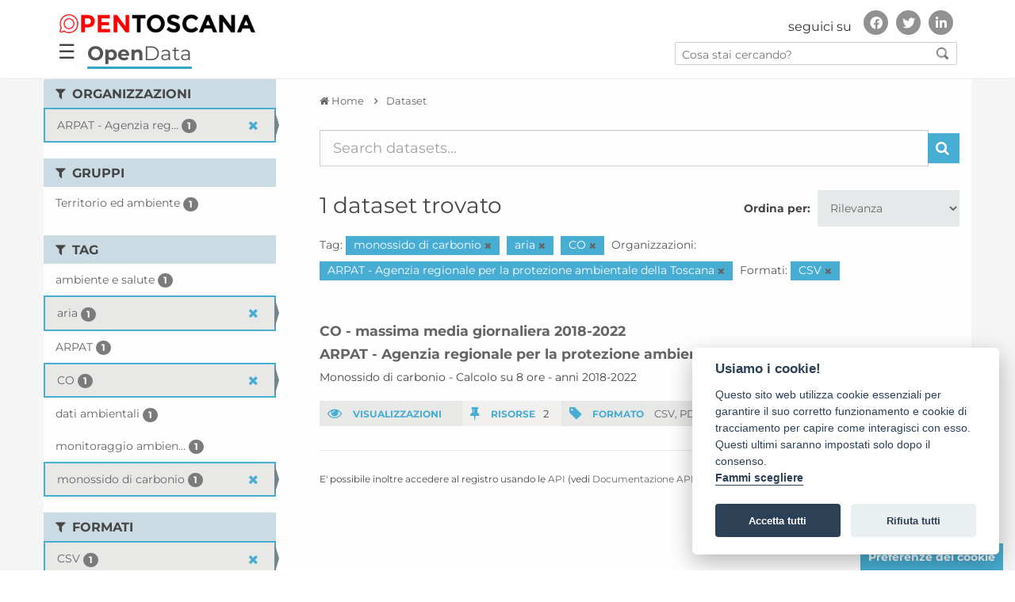

--- FILE ---
content_type: text/html; charset=utf-8
request_url: https://dati.toscana.it/dataset/?tags=monossido+di+carbonio&tags=aria&tags=CO&organization=arpat&res_format=CSV
body_size: 8917
content:
<!DOCTYPE html>
<!--[if IE 9]> <html lang="it" class="ie9"> <![endif]-->
<!--[if gt IE 8]><!--> <html lang="it"> <!--<![endif]-->
  <head>
    <meta charset="utf-8" />
      <meta name="generator" content="ckan 2.9.9" />
      <meta name="viewport" content="width=device-width, initial-scale=1.0">
    <title>Dataset - OpenData - Regione Toscana</title>

    
    
    <link rel="shortcut icon" href="/images/icons/favicon.ico" />
    
    
        <link rel="alternate" type="text/n3" href="https://dati.toscana.it/catalog.n3"/>
        <link rel="alternate" type="text/turtle" href="https://dati.toscana.it/catalog.ttl"/>
        <link rel="alternate" type="application/rdf+xml" href="https://dati.toscana.it/catalog.xml"/>
        <link rel="alternate" type="application/ld+json" href="https://dati.toscana.it/catalog.jsonld"/>
    

  
    
   
      
      
      
    
   <link rel="stylesheet" href="/css/multilang.css" type="text/css">

    


    <meta charset="utf-8">
    <meta name="viewport" content="width=device-width, initial-scale=1, maximum-scale=1, user-scalable=no">
    <meta name="description" content="Dati Toscana">
    <meta name="format-detection" content="telephone=no">

    <link href='/css/googlefonts.css' rel='stylesheet' type='text/css'>
    

    <!--<link rel="stylesheet" type="text/css" href="/css/custom-grid-framework.css" />-->


	<script src="/js/jquery-3.4.1.min.js" integrity="sha256-CSXorXvZcTkaix6Yvo6HppcZGetbYMGWSFlBw8HfCJo=" crossorigin="anonymous"></script>

	<!-- Latest compiled and minified CSS -->
	<link rel="stylesheet" href="/css/bootstrap.min.css" integrity="sha384-BVYiiSIFeK1dGmJRAkycuHAHRg32OmUcww7on3RYdg4Va+PmSTsz/K68vbdEjh4u" crossorigin="anonymous">

	<!-- Optional theme -->
	<link rel="stylesheet" href="/css/bootstrap-theme.min.css" integrity="sha384-rHyoN1iRsVXV4nD0JutlnGaslCJuC7uwjduW9SVrLvRYooPp2bWYgmgJQIXwl/Sp" crossorigin="anonymous">

	<!-- Latest compiled and minified JavaScript -->
	<script src="/js/bootstrap.min.js" integrity="sha384-Tc5IQib027qvyjSMfHjOMaLkfuWVxZxUPnCJA7l2mCWNIpG9mGCD8wGNIcPD7Txa" crossorigin="anonymous"></script>

	<!-- Matomo Code WebAnalyticsItalia -->
	<script type="text/javascript">
	  var _paq = window._paq = window._paq || [];
	  /* tracker methods like "setCustomDimension" should be called before "trackPageView" */
	  _paq.push(['trackPageView']);
	  _paq.push(['enableLinkTracking']);
	  (function() {
		var u="https://ingestion.webanalytics.italia.it/";
		_paq.push(['setTrackerUrl', u+'matomo.php']);
		_paq.push(['setSiteId', 'kN0lWe6qWO']);
		var d=document, g=d.createElement('script'), s=d.getElementsByTagName('script')[0];
		g.type='text/javascript'; g.async=true; g.src=u+'matomo.js'; s.parentNode.insertBefore(g,s);
	  })();
	</script>
	<!-- End Matomo Code -->


<!--<link rel="stylesheet" type="text/css" href="/css/brands590.min.css" />-->
<link rel="stylesheet" href="/css/brands.min.css" integrity="sha256-u8123o+sLy8uk0Du9H0Ub+KinAoHanzGsBqDkWHY1f8=" crossorigin="anonymous" />
<link rel="stylesheet" type="text/css" href="/css/fontawesome590.min.css" />

<!-- <link rel="stylesheet" href="https://cdnjs.cloudflare.com/ajax/libs/font-awesome/4.7.0/css/font-awesome.css" integrity="sha256-NuCn4IvuZXdBaFKJOAcsU2Q3ZpwbdFisd5dux4jkQ5w=" crossorigin="anonymous" />

<link rel="stylesheet" href="https://cdnjs.cloudflare.com/ajax/libs/font-awesome/5.12.0-1/css/fontawesome.css" integrity="sha256-6t8y7oCch09nzIi27DtzW4QhYAdK/gXzizDV9KQneFQ=" crossorigin="anonymous" />
-->


  <!-- IE8 support for HTML5 elements and media queries -->
  <!--[if lt IE 9]>
	
  <![endif]-->  
  



    
      
      
    

    
    <link href="/webassets/base/2471d0b8_main.css" rel="stylesheet"/>
<link href="/webassets/ckanext-harvest/c95a0af2_harvest_css.css" rel="stylesheet"/>
<link href="/webassets/vendor/0b01aef1_font-awesome.css" rel="stylesheet"/>
    
  </head>

  
  <body  data-site-root="https://dati.toscana.it/" data-locale-root="https://dati.toscana.it/"  class="interna no-intro with-sidebar" >

    <div class="wrapperCustom">

  
    


<header class="rt-header " id="bannerDS">
<div id="backSidebar" class="sidebar">
	<div id="mySidebar" class="sidebar">
		<div class="menu-sidebar">
			<a href="javascript:void(0)" class="closebtn" onclick="closeNav()">&times;</a>
			<a tabindex="0" title="Home" href="/">Home</a>
			<!-- a tabindex="0" title="Organizzazioni" href="/organization">Organizzazioni</a -->
			<!-- a tabindex="0" title="Gruppi" href="/group">Gruppi</a -->
			<a tabindex="1" title="Cerca tra i dati" href="/dataset">Cerca tra i dati</a>
			<a tabindex="2" title="Storie" href="/pages?page-type=stories">Storie</a>
			<a tabindex="3" title="Buone pratiche" href="/pages?page-type=best_practices">Buone pratiche</a>
			<a tabindex="4" title="Informazioni" href="/about">Informazioni</a>
			<a tabindex="5" title="Report" href="/report">Report</a>
			<a tabindex="6" title="Infografica" href="/infografica">Infografica</a>
			<a tabindex="7" title="Credits" href="/credits">Credits</a>
		</div>
	  
		<div id="social-menu-sidebar" class="autofit-col autofit-col-expand rt-header__social">
			<!-- Header secondary nav and social share -->
			<div class="rt-social-media social-media-wrapper">
				<h2 class="rt-social-media__title">seguici su</h2>
				<ul class="rt-social-media__list">
					<li id="facebook" class="rt-social-media__item"><a title="Vai alla pagina Facebook" href="https://www.facebook.com/opentoscana" class="rt-social-media-icon rt-social-media-icon__facebook"><i aria-hidden="true" class="fab fa-facebook-f"></i><span class="hide">Facebook</span></a></li>
					<li id="twitter" class="rt-social-media__item"><a title="Vai al profilo Twitter" href="https://twitter.com/opentoscana" class="rt-social-media-icon rt-social-media-icon__twitter"><i aria-hidden="true" class="fab fa-twitter"></i><span class="hide">Twitter</span></a></li>
					<li id="linkedin" class="rt-social-media__item"><a title="Vai a" href="https://it.linkedin.com/in/opentoscana" class="rt-social-media-icon rt-social-media-icon__linkedin"><i aria-hidden="true" class="fab fa-linkedin-in"></i><span class="hide">Linkedin</span></a></li>
				</ul>
			</div>
			<!-- END // Header secondary nav and social share -->
		</div><!-- END // .rt-header__social -->
	</div>
</div>

<div id="mainNavbar" class="">
  <div class="rt-navbar navbar navbar-classic navbar-top">  
        <div class="rt-container rt-header__top-area  user-personal-bar">
            <div id="header-opentoscana" class="align-items-center autofit-row">
				
                <a accesskey="H" class="logo custom-logo rt-header__site-logo d-md-inline-flex d-sm-none d-none" href="https://open.toscana.it/" title="Vai a ">
                    <img alt="Open Toscana" src="/images/DS/logo.png">
					<div class="rt-logo-label"></div>
                </a>
				<div id="social-menu" class="autofit-col autofit-col-expand rt-header__social">
                    <!-- Header secondary nav and social share -->
                    <div class="rt-social-media social-media-wrapper">
                        <h2 class="rt-social-media__title">seguici su</h2>
						<ul class="rt-social-media__list">
							<li id="facebook" class="rt-social-media__item"><a title="Vai alla pagina Facebook" href="https://www.facebook.com/opentoscana" class="rt-social-media-icon rt-social-media-icon__facebook"><i aria-hidden="true" class="fab fa-facebook-f"></i><span class="hide">Facebook</span></a></li>
							<li id="twitter" class="rt-social-media__item"><a title="Vai al profilo Twitter" href="https://twitter.com/opentoscana" class="rt-social-media-icon rt-social-media-icon__twitter"><i aria-hidden="true" class="fab fa-twitter"></i><span class="hide">Twitter</span></a></li>
							<li id="linkedin" class="rt-social-media__item"><a title="Vai a" href="https://it.linkedin.com/in/opentoscana" class="rt-social-media-icon rt-social-media-icon__linkedin"><i aria-hidden="true" class="fab fa-linkedin-in"></i><span class="hide">Linkedin</span></a></li>
                        </ul>
                    </div>
                    <!-- END // Header secondary nav and social share -->
                </div><!-- END // .rt-header__social -->
            </div>
            <div id="header-opendata" class="align-items-center autofit-row">
				<div class="navbar-openbtn">
					<button class="openbtn" onclick="openNav()">&#9776;</button>
				</div>
                <div class="col-xs-8 tabTitle"><a class="no_underline" href="/" title="Vai a "><b>Open</b>Data</a></div>
                <div id="search-all-menu" class="autofit-col autofit-col-expand search">
                    <form action="/dataset">
                        <input type="text" accesskey="f" name="q" placeholder="Cosa stai cercando?" value="" autocomplete="off">
                        <button type="submit"><img src="/images/DS/search_icon.png"></button>
                    </form>
                </div>
            </div>
        </div>
    </div>
</div>
</header>
<script>


function openNav() {
  document.getElementById("mySidebar").style.width = "300px";
  document.getElementById("backSidebar").style.width = "100%";
  document.getElementById("social-menu-sidebar").style.left = "0";
}

function closeNav() {
  document.getElementById("mySidebar").style.width = "0";
  document.getElementById("backSidebar").style.width = "0";
  document.getElementById("social-menu-sidebar").style.left = "-500px";
}
/* ========================================== 
scrollTop() >= 100
Should be equal the the height of the header
========================================== */

$(window).scroll(function(){
    if ($(window).scrollTop() >= 50) {
        $('#mainNavbar').addClass('fixed-header');
        $('nav div').addClass('visible-title');
    }
    else {
        $('#mainNavbar').removeClass('fixed-header');
        $('nav div').removeClass('visible-title');
    }
});

</script>

   



        
        
        
            
        
        
    
        <link rel="stylesheet" type="text/css" href="/css/font_style.css" />
        <link rel="stylesheet" type="text/css" href="/css/stili.css?v=33" />
        <link rel="stylesheet" type="text/css" href="/css/responsive.css" />
<!--    <link rel="stylesheet" type="text/css" href="/css/custom_ds.css" />-->
        <link rel="stylesheet" type="text/css" href="/css/custom.css?v=33" />
        <link rel="stylesheet" type="text/css" href="/css/custom_ds.css?v=35" />
<!--    <link rel="stylesheet" type="text/css" href="/css/clay.css" /> -->
   <!-- 
 <div id="nav-interna">
    <div class="container">
        <div class="row">
            <div class="col-xs-3 no-padding"><a  class="pulsante active"  class="pulsante" href="/dataset">CERCA DATI</a ></div>
            <div class="col-xs-3 no-padding"><a  class="pulsante" href="/contact-us">SVILUPPA LA TUA IDEA</a ></div>
            <div class="col-xs-3 no-padding"><a class="pulsante nuovafinestra" href="http://open.toscana.it/web/open-data/home">PARTECIPA ALLA STANZA</a></div>
            <div class="col-xs-3 no-padding"><a  class="pulsante" href="/report">REPORT</a ></div>
        </div>
    </div>    
 </div>
  
  <div id="nav-interna-mobile"  class="collapse navbar-collapse">
     <ul class="nav navbar-nav">
         <li><a  class="pulsante active"  class="pulsante" href="/dataset">CERCA DATI</a ></li>
         <li><a  class="pulsante" href="/contact-us">SVILUPPA LA TUA IDEA</a ></li>
         <li><a class="pulsante nuovafinestra" href="http://open.toscana.it/web/open-data/home">PARTECIPA ALLA STANZA</a></li>
         <li><a  class="pulsante" href="/report">REPORT</a ></li>
     </ul>
 </div>
 -->

  
    
  <!-- ***********    CONTENUTO	*********** -->
  <div id="skip-link">
      <a class="sr-only" href="#main-content">Vai al contenuto principale</a>
  </div>

  <div>
  
  <script defer src="/cookieconsent-2.8.0/src/cookieconsent.js"></script>
  <script defer src="/cookieconsent-2.8.0/src/cookieconsent-init.js"></script>
  <!--script src="/cookieconsent-2.8.0/src/manageTags.js"></script-->
  
  
  
    <!-- *****  RICERCA    ***** 
    <section id="ricerca" class="jumbotron">
        <div class="container">
            <div class="row">
                <div class="col-xs-12 col-md-3  col-lg-2">
                    <h2>Cerca dati</h2>
                </div>
                <div class="col-xs-12 col-md-9 col-lg-10">
                    <form class="form-inline" role="form" method="get" data-module="select-switch">
                            <label class="sr-only" for="testo">Inserisci testo</label>
      			    <input id="testo" type="text" class="form-control search" name="q" value="" autocomplete="off" placeholder="Cerca dataset...">
                            <button type="submit" value="search" class="btn btn-dati inlinea">Cerca</button>
                    </form>
                </div>
            </div>
        </div>
    </section>-->
<div id="main">
  <div id="content-wrapper" class="container">
    <div class="row" id="row-content">
      

    
    <div>
    
        <!-- ********     SIDEBAR LEFT, FILTER    ********* -->
        <div class="responsive-button">
            <i class="fa fa-angle-right"></i>
        </div>
        
          
              <aside id="sidebar-left" class="col-sm-3 no-padding closed">

                
                
  <div class="filters">
    <div>
      
        

    
    
	
	    
	    
		<section class="module module-narrow module-shallow">
		    
			<h2 class="module-heading">
			    <i class="fa fa-filter"></i>
			    
			    Organizzazioni
			</h2>
		    
		    
			
			    
				<nav aria-label="Organizzazioni">
				    <ul class="list-unstyled nav nav-simple nav-facet">
					
					    
					    
					    
					    
					    <li class="nav-item active">
						<a href="/dataset/?tags=monossido+di+carbonio&amp;tags=aria&amp;tags=CO&amp;res_format=CSV" title="ARPAT - Agenzia regionale per la protezione ambientale della Toscana">
						    <span class="item-label">ARPAT - Agenzia reg...</span>
						    <span class="hidden separator"> - </span>
						    <span class="item-count badge">1</span>
						</a>
					    </li>
					
				    </ul>
				</nav>

				<p class="module-footer">
				    
					
				    
				</p>
			    
			
		    
		</section>
	    
	
    

      
        

    
    
	
	    
	    
		<section class="module module-narrow module-shallow">
		    
			<h2 class="module-heading">
			    <i class="fa fa-filter"></i>
			    
			    Gruppi
			</h2>
		    
		    
			
			    
				<nav aria-label="Gruppi">
				    <ul class="list-unstyled nav nav-simple nav-facet">
					
					    
					    
					    
					    
					    <li class="nav-item">
						<a href="/dataset/?tags=monossido+di+carbonio&amp;tags=aria&amp;tags=CO&amp;organization=arpat&amp;res_format=CSV&amp;groups=territorio-ambiente" title="">
						    <span class="item-label">Territorio ed ambiente</span>
						    <span class="hidden separator"> - </span>
						    <span class="item-count badge">1</span>
						</a>
					    </li>
					
				    </ul>
				</nav>

				<p class="module-footer">
				    
					
				    
				</p>
			    
			
		    
		</section>
	    
	
    

      
        

    
    
	
	    
	    
		<section class="module module-narrow module-shallow">
		    
			<h2 class="module-heading">
			    <i class="fa fa-filter"></i>
			    
			    Tag
			</h2>
		    
		    
			
			    
				<nav aria-label="Tag">
				    <ul class="list-unstyled nav nav-simple nav-facet">
					
					    
					    
					    
					    
					    <li class="nav-item">
						<a href="/dataset/?tags=monossido+di+carbonio&amp;tags=aria&amp;tags=CO&amp;organization=arpat&amp;res_format=CSV&amp;tags=ambiente+e+salute" title="">
						    <span class="item-label">ambiente e salute</span>
						    <span class="hidden separator"> - </span>
						    <span class="item-count badge">1</span>
						</a>
					    </li>
					
					    
					    
					    
					    
					    <li class="nav-item active">
						<a href="/dataset/?tags=monossido+di+carbonio&amp;tags=CO&amp;organization=arpat&amp;res_format=CSV" title="">
						    <span class="item-label">aria</span>
						    <span class="hidden separator"> - </span>
						    <span class="item-count badge">1</span>
						</a>
					    </li>
					
					    
					    
					    
					    
					    <li class="nav-item">
						<a href="/dataset/?tags=monossido+di+carbonio&amp;tags=aria&amp;tags=CO&amp;organization=arpat&amp;res_format=CSV&amp;tags=ARPAT" title="">
						    <span class="item-label">ARPAT</span>
						    <span class="hidden separator"> - </span>
						    <span class="item-count badge">1</span>
						</a>
					    </li>
					
					    
					    
					    
					    
					    <li class="nav-item active">
						<a href="/dataset/?tags=monossido+di+carbonio&amp;tags=aria&amp;organization=arpat&amp;res_format=CSV" title="">
						    <span class="item-label">CO</span>
						    <span class="hidden separator"> - </span>
						    <span class="item-count badge">1</span>
						</a>
					    </li>
					
					    
					    
					    
					    
					    <li class="nav-item">
						<a href="/dataset/?tags=monossido+di+carbonio&amp;tags=aria&amp;tags=CO&amp;organization=arpat&amp;res_format=CSV&amp;tags=dati+ambientali" title="">
						    <span class="item-label">dati ambientali</span>
						    <span class="hidden separator"> - </span>
						    <span class="item-count badge">1</span>
						</a>
					    </li>
					
					    
					    
					    
					    
					    <li class="nav-item">
						<a href="/dataset/?tags=monossido+di+carbonio&amp;tags=aria&amp;tags=CO&amp;organization=arpat&amp;res_format=CSV&amp;tags=monitoraggio+ambientale" title="monitoraggio ambientale">
						    <span class="item-label">monitoraggio ambien...</span>
						    <span class="hidden separator"> - </span>
						    <span class="item-count badge">1</span>
						</a>
					    </li>
					
					    
					    
					    
					    
					    <li class="nav-item active">
						<a href="/dataset/?tags=aria&amp;tags=CO&amp;organization=arpat&amp;res_format=CSV" title="">
						    <span class="item-label">monossido di carbonio</span>
						    <span class="hidden separator"> - </span>
						    <span class="item-count badge">1</span>
						</a>
					    </li>
					
				    </ul>
				</nav>

				<p class="module-footer">
				    
					
				    
				</p>
			    
			
		    
		</section>
	    
	
    

      
        

    
    
	
	    
	    
		<section class="module module-narrow module-shallow">
		    
			<h2 class="module-heading">
			    <i class="fa fa-filter"></i>
			    
			    Formati
			</h2>
		    
		    
			
			    
				<nav aria-label="Formati">
				    <ul class="list-unstyled nav nav-simple nav-facet">
					
					    
					    
					    
					    
					    <li class="nav-item active">
						<a href="/dataset/?tags=monossido+di+carbonio&amp;tags=aria&amp;tags=CO&amp;organization=arpat" title="">
						    <span class="item-label">CSV</span>
						    <span class="hidden separator"> - </span>
						    <span class="item-count badge">1</span>
						</a>
					    </li>
					
					    
					    
					    
					    
					    <li class="nav-item">
						<a href="/dataset/?tags=monossido+di+carbonio&amp;tags=aria&amp;tags=CO&amp;organization=arpat&amp;res_format=CSV&amp;res_format=PDF" title="">
						    <span class="item-label">PDF</span>
						    <span class="hidden separator"> - </span>
						    <span class="item-count badge">1</span>
						</a>
					    </li>
					
				    </ul>
				</nav>

				<p class="module-footer">
				    
					
				    
				</p>
			    
			
		    
		</section>
	    
	
    

      
        

    
    
	
	    
	    
		<section class="module module-narrow module-shallow">
		    
			<h2 class="module-heading">
			    <i class="fa fa-filter"></i>
			    
			    Licenze sulle risorse
			</h2>
		    
		    
			
			    
				<nav aria-label="Licenze sulle risorse">
				    <ul class="list-unstyled nav nav-simple nav-facet">
					
					    
					    
					    
					    
					    <li class="nav-item">
						<a href="/dataset/?tags=monossido+di+carbonio&amp;tags=aria&amp;tags=CO&amp;organization=arpat&amp;res_format=CSV&amp;resource_license_it=Creative+Commons+Attribuzione+4.0+Internazionale+%28CC+BY+4.0%29" title="Creative Commons Attribuzione 4.0 Internazionale (CC BY 4.0)">
						    <span class="item-label">Creative Commons At...</span>
						    <span class="hidden separator"> - </span>
						    <span class="item-count badge">1</span>
						</a>
					    </li>
					
				    </ul>
				</nav>

				<p class="module-footer">
				    
					
				    
				</p>
			    
			
		    
		</section>
	    
	
    

      
        

    
    
	
	    
	    
		<section class="module module-narrow module-shallow">
		    
			<h2 class="module-heading">
			    <i class="fa fa-filter"></i>
			    
			    Temi del dataset
			</h2>
		    
		    
			
			    
				<nav aria-label="Temi del dataset">
				    <ul class="list-unstyled nav nav-simple nav-facet">
					
					    
					    
					    
					    
					    <li class="nav-item">
						<a href="/dataset/?tags=monossido+di+carbonio&amp;tags=aria&amp;tags=CO&amp;organization=arpat&amp;res_format=CSV&amp;dcat_theme=ENVI" title="">
						    <span class="item-label">Ambiente</span>
						    <span class="hidden separator"> - </span>
						    <span class="item-count badge">1</span>
						</a>
					    </li>
					
				    </ul>
				</nav>

				<p class="module-footer">
				    
					
				    
				</p>
			    
			
		    
		</section>
	    
	
    

      
        

    
    
	
	    
	    
		<section class="module module-narrow module-shallow">
		    
			<h2 class="module-heading">
			    <i class="fa fa-filter"></i>
			    
			    Sottotemi
			</h2>
		    
		    
			
			    
				<p class="module-content empty">Non ci sono Sottotemi che corrispondono a questa ricerca</p>
			    
			
		    
		</section>
	    
	
    

      
    </div>
    <a class="close no-text hide-filters"><i class="fa fa-times-circle"></i><span class="text">close</span></a>
  </div>


              </aside>
            
      <!-- ********     end SIDEBAR LEFT, FILTER    ********* -->    
    
    
    <!-- *********  MAIN CONTENT    *********** -->

        
        <div id="content" class="col-sm-9 cerca-dati">
          <div class="content-padding">          
          
            
            <div class="flash-messages">
              
            </div>
          



          <div class="wrapper">

          
            
            
            
            
              
                
                  
                    
                      <div id="breadcrumbs" class="row">
                        <div class="col-xs-12">
                          <ol class="breadcrumb">
                            
<li class="home"><a href="/" aria-label="Home"><i class="fa fa-home"></i><span> Home</span></a></li>
                            
  <li class="active"><a href="/dataset/">Dataset</a></li>

                          </ol>
                        </div>
                      </div>
                    
                  
                
                                            
            

            
              
                
                
  <section class="module">
    <div class="module-content">
      
        
      
      
        
        
        







<form id="dataset-search-form" class="search-form" method="get" data-module="select-switch">

  
    <div class="input-group search-input-group">
      <input aria-label="Search datasets..." id="field-giant-search" type="text" class="form-control input-lg" name="q" value="" autocomplete="off" placeholder="Search datasets...">
      
      <span class="input-group-btn">
        <button class="btn btn-default btn-lg" type="submit" value="search" aria-label="Invia">
          <i class="fa fa-search"></i>
        </button>
      </span>
      
    </div>
  

  
    <span>
  
  

  
  
  
  <input type="hidden" name="tags" value="monossido di carbonio" />
  
  
  
  
  
  <input type="hidden" name="tags" value="aria" />
  
  
  
  
  
  <input type="hidden" name="tags" value="CO" />
  
  
  
  
  
  <input type="hidden" name="organization" value="arpat" />
  
  
  
  
  
  <input type="hidden" name="res_format" value="CSV" />
  
  
  
  </span>
  

  
    
      <div class="form-select form-group control-order-by">
        <label for="field-order-by">Ordina per</label>
        <select id="field-order-by" name="sort" class="form-control">
          
            
              <option value="score desc, metadata_modified desc" selected="selected">Rilevanza</option>
            
          
            
              <option value="title_string asc">Nome Crescente</option>
            
          
            
              <option value="title_string desc">Nome Decrescente</option>
            
          
            
              <option value="metadata_modified desc">Ultima modifica</option>
            
          
            
              <option value="views_recent desc">Popolare</option>
            
          
        </select>
        
        <button class="btn btn-default js-hide" type="submit">Vai</button>
        
      </div>
    
  

  
    
      <h1>

  
  
  
  

1 dataset trovato</h1>
    
  

  
    
      <p class="filter-list">
        
          
          <span class="facet">Tag:</span>
          
            <span class="filtered pill">monossido di carbonio
              <a href="/dataset/?tags=aria&amp;tags=CO&amp;organization=arpat&amp;res_format=CSV" class="remove" title="Elimina"><i class="fa fa-times"></i></a>
            </span>
          
            <span class="filtered pill">aria
              <a href="/dataset/?tags=monossido+di+carbonio&amp;tags=CO&amp;organization=arpat&amp;res_format=CSV" class="remove" title="Elimina"><i class="fa fa-times"></i></a>
            </span>
          
            <span class="filtered pill">CO
              <a href="/dataset/?tags=monossido+di+carbonio&amp;tags=aria&amp;organization=arpat&amp;res_format=CSV" class="remove" title="Elimina"><i class="fa fa-times"></i></a>
            </span>
          
        
          
          <span class="facet">Organizzazioni:</span>
          
            <span class="filtered pill">ARPAT - Agenzia regionale per la protezione ambientale della Toscana
              <a href="/dataset/?tags=monossido+di+carbonio&amp;tags=aria&amp;tags=CO&amp;res_format=CSV" class="remove" title="Elimina"><i class="fa fa-times"></i></a>
            </span>
          
        
          
          <span class="facet">Formati:</span>
          
            <span class="filtered pill">CSV
              <a href="/dataset/?tags=monossido+di+carbonio&amp;tags=aria&amp;tags=CO&amp;organization=arpat" class="remove" title="Elimina"><i class="fa fa-times"></i></a>
            </span>
          
        
      </p>
      <a class="show-filters btn btn-default">Risultato del Filtro</a>
    
  

</form>




      
      
        

  <!-- ELENCO DATA SET -->
  <div class="elenco elenco-detail-ds">
    
      





<div class="row">
  
    <div class="col-xs-12">
      <h2 class="dataset-heading">
        
        <a href="/dataset/co-massima-media-giornaliera">CO - massima media giornaliera 2018-2022</a>
        
        
      </h2>
      <h3><a href="/organization/arpat">ARPAT - Agenzia regionale per la protezione ambientale della Toscana</a></h3>
      
      
        <p>Monossido di carbonio - Calcolo su 8 ore - anni 2018-2022</p>
      
    
    
      <div class="div-table stat ">
        <div class="div-cell odd"><span class="etichetta"><i class="fa fa-eye"></i> VISUALIZZAZIONI</span></div>                                
        <!--
        <div class="div-cell even"><span class="etichetta"><i class="fa fa-cloud-download"></i> IDEE</span> 3</div>
        -->
        <div class="div-cell even"><span class="etichetta"><i class="fa fa-thumb-tack"></i> RISORSE</span>2</div>
        <div class="div-cell odd"><span class="etichetta"><i class="fa fa-tag"></i> FORMATO</span>
                    
            <a href="/dataset/co-massima-media-giornaliera" data-format="csv">CSV,</a>         
                    
            <a href="/dataset/co-massima-media-giornaliera" data-format="pdf">PDF</a>         
                 
        </div>
      </div>      
    
    </div>   
  
</div>
    
  </div>
  <!-- fine elenco -->

      
    </div>

    
      
    
  </section>

  
    <section class="module">
      <div class="module-content">
        
          <small>
            
            
            
          E' possibile inoltre accedere al registro usando le <a href="/api/3">API</a> (vedi <a href="http://docs.ckan.org/en/2.9/api/">Documentazione API</a>). 
          </small>
        
      </div>
    </section>
  

              
            

            
          </div>
          
          </div>
        </div>  
        

    
      </div>
    </div>     <!-- content --> 
	<a id="btnCookies" class="btn btn-secondary" href="javascript:cc.showSettings(0);">Preferenze dei cookie</a>
  </div>  <!-- row-content -->
         </div>  <!-- content-wrapper -->
      </div> <!-- end main -->

      
  <div class="pushCustom"></div>
  
  
</div> <!-- end wrapperCustom -->
  


<div class="footerCustom">
    
      <!-- ***********	FOOTER	*********** -->

<footer accesskey="F" tabindex="0" class="rt-footer" id="footer" role="contentinfo">

	    <section class="rt-footer__main-area">
	        <div class="rt-container">
	            <div class="rt-footer__main-logo">
	                <picture>
	                    <img alt="Logo Open Toscana" src="/images/DS/logo-footer.png">
	                </picture>
	                <div class="rt-footer__main-logo-label">aperta, innovativa, online</div>
	            </div>
				<!--
				<div class="rt-footer__app-download rt-center">
	                <div class="rt-footer__app-download-label">SCARICA L'APP UFFICIALE</div>
					<picture>
	                    <a href="#"><img alt="Link to AppStore" src="/images/DS/app-store.JPG"></a>
						<a href="#"><img alt="Link to Google Play" src="/images/DS/google-play.JPG"></a>
	                </picture>
	                
	            </div>
				-->
	            <div class="externo">
	            <div class="rt-footer__main-infos">

	                <span class="rt-footer__main-infos-item">Regione Toscana - Assessorato alle infrastrutture digitali e innovazione</span><span class="rt-footer__main-infos-item">Via di Novoli 26 - 50127 Firenze</span><a href="mailto:" class="rt-footer__main-infos-item" title="Invia una mail a" aria-label="Invia una mail a">info@open.toscana.it</a>

	            </div>
				</div>
	        </div>
	    </section>
		
		<section class="rt-footer__por-area">
	        <div class="row rt-container">
	            <div class="col-md-12 rt-center"><img src="/images/DS/Blocco loghi PORCreO - stretto.jpg" alt="Regione TOSCANA POR FES 2014/2020">
				<p>Sito realizzato con finanziamento della Regione Toscana a valere sui fondi POR CreO FESR 2014/2020, ASSE II, Linea di Azione 2.2.2</p>
				</div>
	        </div>
	    </section>

	    <section class="rt-footer__infos">
	        <div class="rt-container">

	            <nav class="rt-footer__navigation">
	                <ul class="rt-footer__navigation-list">
                        <li class="rt-footer__navigation-item"><a tabindex="0" title="Login" href="/user/login">Accedi</a></li>
	                    <li class="rt-footer__navigation-item"><a tabindex="0" title="Organizzazioni" href="/organization">Organizzazioni</a></li>
	                    <li class="rt-footer__navigation-item"><a tabindex="0" title="Gruppi" href="/group">Gruppi</a></li>
                        <li class="rt-footer__navigation-item"><a tabindex="0" title="Informazioni" href="/about">Informazioni</a></li>
					    <li class="rt-footer__navigation-item"><a tabindex="0" title="Privacy" href="https://www.regione.toscana.it/privacy">Privacy</a></li>
                        <li class="rt-footer__navigation-item"><a tabindex="0" title="Credits" href="/credits">Credits</a></li>
	                </ul>
	            </nav>

	            <div class="rt-footer__logo">
	                <picture>
	                   <!-- <source srcset="/images/DS/logo-regione-footer.png" media="(max-width: 767px)">-->
	                    <img alt="Logo Regione Toscana" src="/images/DS/logo-regione-footer.png">
	                </picture>
	            </div>
	        </div>
	    </section>
	</footer>

<!-- ***********	CONTENUTI NASCOSTI RIGHT ZONE - si rendono visibili con l'attivazione di uno dei due link (login o altri siti)	*********** -->
<section class="overlay">
    <div class="login-form closed">
        <div class="form-wrapper">
            <div style="color:#FFF; font-size:2em; text-align:center;"></div>
        </div>
    </div>
    <div class="sites closed">
        <div class="my-container">
            <ul>
                <li><a class="nuovafinestra" href="http://servizi.toscana.it"><img src="/images/tondo_verde.png" alt="loghetto" class="img-site" /> <span class="green">SERVIZI</span>TOSCANA</a></li>
                <li><a class="nuovafinestra" href="http://partecipa.toscana.it"><img src="/images/tondo_giallo.png" alt="loghetto" class="img-site" /> <span class="yellow">PARTECIPA</span>TOSCANA</a></li>
                <li><a class="nuovafinestra" href="http://app.toscana.it"><img src="/images/tondo_viola.png" alt="loghetto" class="img-site" /> <span class="purple">APP</span>TOSCANA</a></li>
                <li><a class="nuovafinestra" href="http://cloud.toscana.it"><img src="/images/tondo_arancio.png" alt="loghetto" class="img-site" /> <span class="orange">CLOUD</span>TOSCANA</a></li>
                <li class="last"><a class="nuovafinestra" href="http://startup.toscana.it"><img src="/images/tondo_lime.png" alt="loghetto" class="img-site" /> <span class="light-green">STARTUP</span>TOSCANA</a></li>
            </ul>
        </div>
    </div>
</section>
    
        
        
        
            
        
        
    
        <link rel="stylesheet" type="text/css" href="/css/font_style.css" />
        <link rel="stylesheet" type="text/css" href="/css/stili.css?v=33" />
        <link rel="stylesheet" type="text/css" href="/css/responsive.css" />
<!--    <link rel="stylesheet" type="text/css" href="/css/custom_ds.css" />-->
        <link rel="stylesheet" type="text/css" href="/css/custom.css?v=33" />
        <link rel="stylesheet" type="text/css" href="/css/custom_ds.css?v=35" />
<!--    <link rel="stylesheet" type="text/css" href="/css/clay.css" /> -->
   
      

    
    
    <link href="/webassets/vendor/f3b8236b_select2.css" rel="stylesheet"/>
    <script src="/webassets/base/b98c0b67_html5shiv_and_respond.js" type="text/javascript"></script>
<script src="/webassets/vendor/d8ae4bed_jquery.js" type="text/javascript"></script>
<script src="/webassets/base/b5804c94_tablesorter.js" type="text/javascript"></script>
<script src="/webassets/vendor/fb6095a0_vendor.js" type="text/javascript"></script>
<script src="/webassets/vendor/580fa18d_bootstrap.js" type="text/javascript"></script>
<script src="/webassets/base/15a18f6c_main.js" type="text/javascript"></script>
<script src="/webassets/base/2448af8b_ckan.js" type="text/javascript"></script>
<script src="/webassets/base/cd2c0272_tracking.js" type="text/javascript"></script>
  </body>
</html>